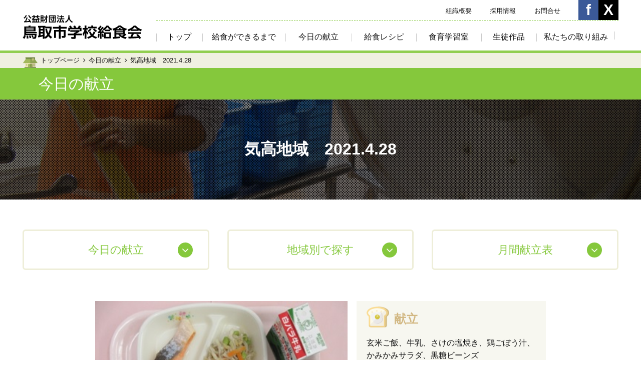

--- FILE ---
content_type: text/html; charset=UTF-8
request_url: https://www.tgk.jp/menu/today/%E6%B0%97%E9%AB%98%E5%9C%B0%E5%9F%9F%E3%80%802021-4-28/
body_size: 16483
content:
<!DOCTYPE html>
<html><!-- InstanceBegin template="/Templates/blog.dwt" codeOutsideHTMLIsLocked="false" -->
  <head>
  <!-- Google Tag Manager -->
<script>(function(w,d,s,l,i){w[l]=w[l]||[];w[l].push({'gtm.start':
new Date().getTime(),event:'gtm.js'});var f=d.getElementsByTagName(s)[0],
j=d.createElement(s),dl=l!='dataLayer'?'&l='+l:'';j.async=true;j.src=
'https://www.googletagmanager.com/gtm.js?id='+i+dl;f.parentNode.insertBefore(j,f);
})(window,document,'script','dataLayer','GTM-W3FRVGB');</script>
<!-- End Google Tag Manager -->
    <meta charset="UTF-8">
    <meta http-equiv="X-UA-Compatible" content="IE=edge,chrome=1">
    <meta name="format-detection" content="telephone=no,address=no,email=no">
    <meta property="og:image" content="//www.tgk.jp/misc/ogp.jpg">
    <meta id="viewport" name="viewport" content="width=device-width, initial-scale=1.0, maximum-scale=1.0, user-scalable=no">    <link rel="stylesheet" type="text/css" href="/new-css/reset.css">
    <link rel="stylesheet" type="text/css" href="//maxcdn.bootstrapcdn.com/font-awesome/4.4.0/css/font-awesome.min.css">
    <link rel="stylesheet" type="text/css" href="/new-css/plugin.css">
    <link rel="stylesheet" type="text/css" href="/new-css/layout.css">
    <link rel="stylesheet" type="text/css" href="/new-css/page_menu.css">
    <script src="//ajax.googleapis.com/ajax/libs/jquery/2.1.4/jquery.min.js"></script>
    <script src="/js/plugin.js"></script>
    <script src="/js/script.js"></script>
    <script src="/js/options.js"></script>
    <!-- InstanceBeginEditable name="doctitle" -->
        <title>気高地域　2021.4.28（今日の献立） - 鳥取市学校給食会</title>
    <!-- InstanceEndEditable -->
    <!-- InstanceParam name="bodyClass" type="text" value="page_menu" -->
    <!-- InstanceParam name="css" type="text" value="/new-css/page_menu.css" -->
  </head>
  <body id="next" class="page_menu">
<!-- Google Tag Manager (noscript) -->
<noscript><iframe src="https://www.googletagmanager.com/ns.html?id=GTM-W3FRVGB"
height="0" width="0" style="display:none;visibility:hidden"></iframe></noscript>
<!-- End Google Tag Manager (noscript) -->
    <header id="header">
      <div class="wrapper header-wrapper">
        <div class="rows header-row">
          <div class="cols header-col-logo"><span><a href="/"><img src="/misc/logo_header.png" alt="公益財団法人　鳥取市学校給食会"></a></span>
          </div>
        </div>
        <div class="header-nav-pc">
          <nav class="nav-pc">
            <div class="nav-primary">
              <ul class="list-nav-primary">
                <li><a href="/aboutus/">組織概要</a></li>
                <li><a href="/recruit/">採用情報</a></li>
                <li><a href="/contact/">お問合せ</a></li>
              </ul>
              <ul id="buttons-social" class="list-nav-social">
                <li><a href="https://www.facebook.com/TottoriSchoollunch/" target="_blank" class="button-social fb"></a></li>
                <li><a href="https://twitter.com/tgk_jmkk" target="_blank" class="button-social tw"></a></li>
              </ul>
            </div>
            <div class="nav-secondary">
              <ul class="list-nav-secondary">
                <li class="item-nav-top"><a href="/" class="nav-icon-top">トップ</a></li>
                <li class="item-nav-makeup"><a href="/makeup/">給食ができるまで</a></li>
                <li class="item-nav-menu"><a href="/menu/">今日の献立</a></li>
                <li class="item-nav-recipe"><a href="/recipe/">給食レシピ</a></li>
                <li class="item-nav-study"><a href="/study/">食育学習室</a></li>
                <li class="item-nav-poster"><a href="/poster/">生徒作品</a></li>
                <li class="item-nav-efforts"><a href="/efforts/">私たちの取り組み</a></li>
              </ul>
            </div>
          </nav>
        </div>
        <ul class="list-nav-social-sp"></ul>
        <div id="nav-toggle" class="icon-nav-toggle">
          <div class="icon-menubar"><span class="bars bar-1"></span><span class="bars bar-2"></span><span class="bars bar-3"></span></div>
        </div>
        <div class="header-nav-sp">
          <div class="nav-sp-shadow"></div><i id="toggle-close" class="toggle-close"></i>
          <nav class="nav-sp">
            <div class="nav-sp-wrap">
              <h3 class="title title-bar-nav-sp">メニュー</h3>
              <ul class="list-nav-sp">
                <li><a href="/" class="nav-icon-top">トップページ</a></li>
                <li><a href="/makeup/" class="nav-icon-makeup">給食ができるまで</a></li>
                <li><a href="/menu/" class="nav-icon-menu">今日の献立</a></li>
                <li><a href="/recipe/" class="nav-icon-recipe">給食レシピ</a></li>
                <li><a href="/study/" class="nav-icon-study">食育学習室</a></li>
                <li><a href="/poster/" class="nav-icon-poster">生徒作品</a></li>
                <li><a href="/efforts/" class="nav-icon-efforts">私たちの取り組み</a></li>
                <li><a href="/aboutus/" class="nav-icon-none">組織概要</a></li>
                <li><a href="/recruit/" class="nav-icon-none">採用情報</a></li>
                <li><a href="/contact/" class="nav-icon-none">お問合せ</a></li>
                <li><a href="/privacy/" class="nav-icon-none">プライバシーポリシー</a></li>
              </ul>
            </div>
          </nav>
        </div>
      </div>
    </header>
    <main>
      <!-- InstanceBeginEditable name="main" -->
      <div class="area-pankuzu">
        <div class="wrapper wrapper-pankuzu">
          <ul class="list-pankuzu">
            <li><a href="/">トップページ</a></li>
            <li><a href="/menu/today/">今日の献立</a></li>
            <li>気高地域　2021.4.28</li>
          </ul>
        </div>
      </div>
      <div class="area-title-next">
        <div class="wrapper wrapper-title-next"><span class="title title-next">今日の献立</span></div>
      </div>
      <div class="area-hero menu archive">
        <div class="wrapper wrapper-title-next">
          <div class="table-hero">
            <div class="cell-hero">
              <h1 class="title title-hero">気高地域　2021.4.28</h1><span class="subtitle subtitle-next"></span>
            </div>
          </div>
        </div>
      </div>
      <div class="area-pulldowns">
  <div class="wrapper wrapper-foodmenu-pulldowns">
    <div class="rows row-foodmenu-pulldown">
      <div class="cols col-4">
        <div class="block-menu-dropdown">
          <a href="/menu/today/#foodmenu-top" class="title-dropdown js-dropdown">今日の献立</a>
        </div>
      </div>
      <div class="cols col-4">
        <div class="block-menu-dropdown">
          <h3 class="title-dropdown js-dropdown">地域別で探す</h3>
          <ul class="list-dropdown">
            	<li class="cat-item cat-item-62"><a href="https://www.tgk.jp/today/tottori/">鳥取地域（第1センター）</a>
</li>
	<li class="cat-item cat-item-63"><a href="https://www.tgk.jp/today/tottori-02/">鳥取地域（第2センター）</a>
</li>
	<li class="cat-item cat-item-64"><a href="https://www.tgk.jp/today/tottori-kotou/">鳥取地域（湖東センター）</a>
</li>
	<li class="cat-item cat-item-65"><a href="https://www.tgk.jp/today/kokuhu/">国府・福部地域</a>
</li>
	<li class="cat-item cat-item-66"><a href="https://www.tgk.jp/today/kawabara/">河原・用瀬・佐治地域</a>
</li>
	<li class="cat-item cat-item-67"><a href="https://www.tgk.jp/today/ketaka/">気高地域</a>
</li>
	<li class="cat-item cat-item-68"><a href="https://www.tgk.jp/today/shikano/">鹿野地域</a>
</li>
	<li class="cat-item cat-item-69"><a href="https://www.tgk.jp/today/aoya/">青谷地域</a>
</li>
          </ul>
        </div>
      </div>
      <div class="cols col-4">
              <div class="block-menu-dropdown">
          <h3 class="title-dropdown js-dropdown">月間献立表</h3>
          <ul class="list-dropdown">
                          <li><a href="https://www.tgk.jp/menu/monthly/126198/">2026年1月献立</a></li>
                          <li><a href="https://www.tgk.jp/menu/monthly/125852/">2025年12月献立</a></li>
                          <li><a href="https://www.tgk.jp/menu/monthly/125547/">2025年11月献立</a></li>
                          <li><a href="https://www.tgk.jp/menu/monthly/125130/">2025年10月献立</a></li>
                          <li><a href="https://www.tgk.jp/menu/monthly/124772/">2025年9月献立</a></li>
                          <li><a href="https://www.tgk.jp/menu/monthly/124659/">2025年8月献立</a></li>
                          <li><a href="https://www.tgk.jp/menu/monthly/124396/">2025年7月献立</a></li>
                          <li><a href="https://www.tgk.jp/menu/monthly/124022/">2025年6月献立</a></li>
                          <li><a href="https://www.tgk.jp/menu/monthly/123701/">2025年5月献立</a></li>
                          <li><a href="https://www.tgk.jp/menu/monthly/123402/">2025年4月献立</a></li>
                      </ul>
        </div>
      </div>
    </div>
  </div>
</div>      <div class="area-foodmenu-single">
        <div class="wrapper wrapper-foodmenu wrapper-foodmenu-today">
                    <div class="rows row-single row-foodemenu row-foodmenu-single">
            <div class="cols col-photo">
            <img width="341" height="256" src="https://www.tgk.jp/wp/wp-content/uploads/2021/04/ketaka2021.4.28.jpg" class="attachment-content-image-today size-content-image-today wp-post-image" alt="気高地域　2021.4.28" title="気高地域　2021.4.28" decoding="async" fetchpriority="high" />            </div>
            <div class="cols col-content">

              <div class="panel-foodmenu js-foodmenu-height">
                <h2 class="title title-foodmenu icon-title-menu">献立</h2>
                <p>玄米ご飯、牛乳、さけの塩焼き、鶏ごぼう汁、かみかみサラダ、黒糖ビーンズ</p>
                <hr class="line-white-full">
                                <h2 class="title title-foodmenu icon-title-menu">今日の地産食材</h2>
                <p>【気高町産食材】
・米　・ほうれん草
【鳥取県産食材】
・牛乳　・切干大根　・もやし　・えのきたけ
・鶏肉　・サーモン</p>
                              </div>

            </div>
          </div>
                    <div class="rows row-single row-foodemenu row-foodmenu-single">
            <div class="cols col-full">
              <div class="panel-foodmenu">
                <h2 class="title title-foodmenu icon-title-menu">メッセージ</h2>
                <p>毎月8のつく日は「かみかみ献立」の日として、かみごたえのある食べ物や歯によい食べ物を使った献立が登場します。よくかんで食べると、体にとって嬉しい効果がたくさんあります。今日は、玄米、ごぼう、切干大根を使っています。よくかんで食べましょう。</p>
              </div>
            </div>
          </div>
                            </div>
      </div>
      <div class="area-foodmenu-footer">
        <div class="wrapper wrapper-monthly">
          <div class="rows row-monthly"><a href="/recipe/"><img src="/menu/today/img/bnr_recipe.png" alt="お家で作ろう！人気の給食レシピ"></a></div>
        </div>
      </div>
      <!-- InstanceEndEditable -->
    </main>
    <script>
  var siteTitle = document.title; // サイトタイトルの取得
  var siteUrl = window.location.href; // サイトURLの取得
  $(function(){
    // $('.social-button-twitter').each(function() {$(this).attr('href','https://twitter.com/share?url=' + siteUrl + '&text=' + siteTitle);});
    $('.button-mail-default').each(function() {$(this).attr('href','mailto:?subject=' + siteTitle + '&body=' + siteUrl);});
    $('.social-button-fb').each(function() {$(this).attr('data-href', siteUrl);});
    $('.social-button-line').each(function() {$(this).attr('href', 'http://line.naver.jp/R/msg/text/?' + siteTitle + '　' + siteUrl);});
  });
</script>
<div class="area-social">
  <div class="panel-social">
    <ul class="list-social-buttons">
      <li><span class="button-line-default"><a href="http://line.naver.jp/R/msg/text/?公益社団法人　鳥取市学校給食会　//www.tgk.jp/" class="social-button-line" target="_blank"><img src="/misc/social_line.png" width="80" alt="LINEで送る" /></a></span></li>
      <li><a href="mailto:?subject=公益社団法人　鳥取市学校給食会&amp;body=//www.tgk.jp/" class="button-mail-default"><img src="/misc/social_mail.gif" alt="メールで送る" width="82"/></a></li>
    </ul>
  </div>
</div>    <footer id="footer">
      <div class="area-footer-social">
        <div class="wrapper footer-wrapper footer-wrapper-social">
          <div class="rows footer-row footer-row-social">
            <div class="cols col-social">
              <div class="footer-social-header"><span class="lead-catch">Share Now!</span><span class="lead-semi-medium">SNSで今日の献立配信中！</span></div>
              <div class="footer-social-main">
                <ul class="list-inline-block list-nav-social"></ul>
              </div>
            </div>
            <div class="cols col-bnr">
              <ul class="list-inline-block list-bnrs">
                <li><a href="/recruit/"><img src="/misc/bnr_recruit.png" alt="職員採用"></a></li>
                <li><a href="/aboutus/dealer/"><img src="/misc/bnr_dealer.png" alt="物資納入指定業者"></a></li>
              </ul>
            </div>
          </div>
        </div>
      </div>
      <div class="area-footer-nav">
        <div class="wrapper footer-wrapper footer-wrapper-nav">
          <div class="rows footer-row footer-row-nav">
            <div class="footer-nav-block">
              <div class="block-header">
                <h2 class="title-footer-nav">コンテンツ</h2>
              </div>
              <div class="block-main">
                <ul class="list-footer-nav">
                  <li><a href="/" class="nav-icon-top">トップページ</a></li>
                  <li><a href="/makeup/" class="nav-icon-makeup">給食ができるまで</a></li>
                  <li><a href="/menu/" class="nav-icon-menu">今日の献立</a></li>
                  <li><a href="/recipe/" class="nav-icon-recipe">給食レシピ</a></li>
                  <li><a href="/study/" class="nav-icon-study">食育学習室</a></li>
                  <li><a href="/poster/" class="nav-icon-poster">生徒作品</a></li>
                </ul>
              </div>
            </div>
            <div class="footer-nav-block">
              <div class="block-header">
                <h2 class="title-footer-nav">学校給食会について</h2>
              </div>
              <div class="block-main">
                <ul class="list-footer-nav">
                  <li><a href="/efforts/" class="nav-icon-efforts">私たちの取り組み</a></li>
                  <li><a href="/aboutus/">組織概要</a></li>
                  <li><a href="/recruit/">採用情報</a></li>
                  <li><a href="/privacy/">プライバシーポリシー</a></li>
                </ul>
              </div>
            </div>
          </div>
        </div>
      </div>
      <ul class="footer-list-nav-sp"></ul>
      <div class="area-footer-last">
        <div class="wrapper footer-wrapper footer-wrapper-last">
          <div class="rows footer-row footer-row-last">
            <div class="cols col-logo-footer"><a href="/"><img src="/misc/logo_footer.png" alt="公益財団法人 鳥取市学校給食会"></a></div>
            <div class="cols col-copyright">
              <p><small>Copyright &copy;Tottori city school lunch association All rights reserved.</small></p>
            </div>
          </div>
        </div>
      </div>
    </footer>
    <script src="/js/allpage.js"></script>
  </body>
<!-- InstanceEnd --></html>

--- FILE ---
content_type: application/javascript
request_url: https://www.tgk.jp/js/script.js
body_size: 4165
content:

/*
ユーザーエージェント判別
_ua.Tablet -> タブレットの場合のみtrue
_ua.Mobile -> スマホの場合のみtrue
 */
window._ua = (function(u) {
  return {
    Tablet: u.indexOf('windows') !== -1 && u.indexOf('touch') !== -1 && u.indexOf('tablet pc') === -1 || u.indexOf('ipad') !== -1 || u.indexOf('android') !== -1 && u.indexOf('mobile') === -1 || u.indexOf('firefox') !== -1 && u.indexOf('tablet') !== -1 || u.indexOf('kindle') !== -1 || u.indexOf('silk') !== -1 || u.indexOf('playbook') !== -1 || u.indexOf('macintosh') !== -1 && 'ontouchend' in document,
    Mobile: u.indexOf('windows') !== -1 && u.indexOf('phone') !== -1 || u.indexOf('iphone') !== -1 || u.indexOf('ipod') !== -1 || u.indexOf('android') !== -1 && u.indexOf('mobile') !== -1 || u.indexOf('firefox') !== -1 && u.indexOf('mobile') !== -1 || u.indexOf('blackberry') !== -1
  };
})(window.navigator.userAgent.toLowerCase());


/*
div全体をクリックできるように
 */
(function() {
  return $(function() {
    return $('.box').on('click', function() {
      if ($(this).find('a').attr('target') === '_blank') {
        window.open($(this).find('a').attr('href'), '_blank');
      } else {
        window.location = $(this).find('a').attr('href');
      }
      return false;
    });
  });
})();


/*
セレクトボックスに矢印を追加
（将来的に変更するかもしれない）
 */
if (_ua.Mobile) {
  $(function() {
    return $('select').addClass('append_arrow');
  });
}


/*
フォームのバリデーション
 */
(function() {
  return $(function() {
    var radioChk;
    $('.input-required').on('blur', function() {
      var val;
      val = $(this).val();
      if (val === "") {
        $(this).removeClass('valid');
      } else {
        $(this).addClass('valid');
      }
    });
    radioChk = $('.group-required input[type="radio"]');
    if (radioChk.prop('checked') === true) {
      $(radioChk).closest('.group-required').addClass('valid');
    }
    $('.group-required input[type="radio"]').on('change', function() {
      if ($(this).val() !== '') {
        $(this).closest('.group-required').addClass('valid');
      }
    });
    return $('.group-required').find('input[type="checkbox"]').on('change', function() {
      var flag, selector;
      selector = $(this).closest('.group-required');
      flag = false;
      return $(selector).find('input[type="checkbox"]').each(function() {
        var validate;
        validate = $(this).prop('checked');
        if (validate === true) {
          flag = true;
        }
        if (flag === true) {
          return $(selector).addClass('valid');
        } else {
          return $(selector).removeClass('valid');
        }
      });
    });
  });
})();


/*
スムーススクロール
 */
(function() {
  return $(function() {
    return $('a[href^=#]').on('click', function() {
      var href, position, speed, target;
      speed = 500;
      href = $(this).attr("href");
      target = $(href === "#" || href === "" ? 'html' : href);
      position = target.offset().top;
      $("html, body").animate({
        scrollTop: position
      }, speed, "swing");
      return false;
    });
  });
})();


/*
トップへ戻るボタン
 */
var totop;

totop = function(option) {
  return $(function() {
    $('body').append(option.html);
    $(option.target + ' a[href^=#]').on('click touchstart', function() {
      $('html, body').animate({
        scrollTop: 0
      }, 500);
      return false;
    });
    return $(window).scroll(function() {
      if ($(this).scrollTop() > 110) {
        return $(option.target).fadeIn();
      } else {
        return $(option.target).fadeOut();
      }
    });
  });
};


/*
タブレットの時だけビューポート変更の操作
 */
var viewport;

viewport = function(num) {
  if (_ua.Tablet) {
    return $(function() {
      return $('#viewport').attr('content', 'width=' + num + ', user-scalable=yes');
    });
  }
};


/*
電話リンクの追加
 */
var tel;

tel = function(targetClass, num) {
  if (_ua.Mobile) {
    return $(function() {
      return $(targetClass).wrap('<a href="tel:' + num + '"></a>');
    });
  }
};


--- FILE ---
content_type: application/javascript
request_url: https://www.tgk.jp/js/options.js
body_size: 4759
content:

/*
タブレットの時だけビューポート変更の操作
viewport('画面幅')
 */
viewport('1280');


/*
スマホの時だけ電話リンクを付与
tel('対象のクラス', '電話番号')
 */

tel('.tel', '0857242621');


/*
トップへ戻るボタンの生成
html: 生成するHTML
target: スムーススクロールや出現条件の対象になるidまたはclass
 */

totop({
  html: '<div id="totop"><a href="#"><i class="fa fa-angle-up"></i></a></div>',
  target: '#totop'
});


/*
ソースシャルボタンを特定の場所に設置
 */

(function() {
  return $(function() {

    /*
    		ソーシャルボタンのリストを#header #buttons-social内から取得
    		※URL等を編集する場合は"#header #buttons-social"内のhtmlを編集する
     */
    var footerNavs, socialButtons;
    socialButtons = $('#header #buttons-social').html();
    $('#header .list-nav-social-sp').html(socialButtons);
    $('#footer .list-nav-social').html(socialButtons);

    /*
    		フッターナビゲーションの複製
    		SPナビゲーションを一つのリストに格納する
     */
    footerNavs = '';
    $('#footer .list-footer-nav').each(function() {
      var html;
      html = $(this).html();
      return footerNavs += html;
    });
    return $('#footer .footer-list-nav-sp').html(footerNavs);
  });
})();


/*
SPナビゲーションの操作
 */

(function() {
  $(function() {
    $('#nav-toggle').on('click', function() {
      $(this).next().addClass('active');
      return $(this).delay(500).queue(function() {
        return $('.nav-sp-shadow').show().dequeue();
      });
    });
    return $('#toggle-close').on('click', function() {
      $(this).parent().removeClass('active');
      return $(this).delay(500).queue(function() {
        return $('.nav-sp-shadow').hide().dequeue();
      });
    });
  });
  return $(window).on('load scroll resize', function() {
    var h, w;
    h = window.innerHeight;
    w = window.innerWidth;
    $('.nav-sp .nav-sp-wrap').css('height', h - 8);
    return $('.nav-sp').css('width', w);
  });
})();


/*
トップページのスライダー
 */

(function() {
  return $(window).load(function() {
    var swiper;
    return swiper = new Swiper('.swiper-container', {
      loop: true,
      nextButton: '.swiper-button-next',
      prevButton: '.swiper-button-prev',
      autoplay: 3000,
      speed: 600
    });
  });
})();


/*
給食ができまでのスライダー
 */

(function() {
  var swOpt;
  swOpt = {
    loop: true,
    autoplay: false,
    speed: 600
  };
  return $(window).load(function() {
    var i, j, results, swiper;
    results = [];
    for (i = j = 1; j <= 4; i = ++j) {
      swOpt.nextButton = "#make" + i + " .swiper-button-next";
      swOpt.prevButton = "#make" + i + " .swiper-button-prev";
      results.push(swiper = new Swiper("#make" + i + " .swiper-makeup", swOpt));
    }
    return results;
  });
})();

$(function() {
  $('.grids, .js-matchheight, .panel-top-menu').matchHeight();
  $('.panel-next-menu').matchHeight();
  $('.panel-contact').matchHeight();
  $('.panel-contact .contact-icon').matchHeight();
  $('.js-foodmenu-height').matchHeight({
    property: 'min-height',
    target: $('.row-foodmenu-single .col-photo')
  });
  return $(window).on('load', function() {
    $('.panel-next-menu .eyecatch').matchHeight();
    return $('.panel-top-menu .eyecatch').matchHeight();
  });
});

$(function() {
  $('.area-tab-contents .section-tab').css('display', 'none');
  $('.area-tab-contents .section-tab:first-child').css('display', 'block');
  $('.list-tabs .js-tab:first-child').addClass('active');
  $('.list-tabs .js-tab').on('click', function() {
    var index;
    index = $('.list-tabs .js-tab').index(this);
    $('.area-tab-contents .section-tab').css('display', 'none');
    $('.area-tab-contents .section-tab').eq(index).css('display', 'block');
    $('.list-tabs .js-tab').removeClass('active');
    return $(this).addClass('active');
  });
  $('.js-accordion, .js-dropdown').on('click', function() {
    if (!$(this).hasClass('active')) {
      $(this).removeClass('active').next().slideUp();
    }
    return $(this).toggleClass('active').next().slideToggle();
  });
  $('.js-accordion, .js-dropdown').on('click', function() {});
  $('.mfp-inline').magnificPopup({
    type: 'inline',
    gallery: {
      enabled: true
    },
    zoom: {
      enabled: true,
      duration: 120,
      easing: 'ease-in-out'
    }
  });
  $('.mfp').magnificPopup({
    type: 'image',
    zoom: {
      enabled: true,
      duration: 120,
      easing: 'ease-in-out'
    }
  });
  $(document).on('click', '.button-popup-close', function(e) {
    e.preventDefault();
    return $.magnificPopup.close();
  });
});